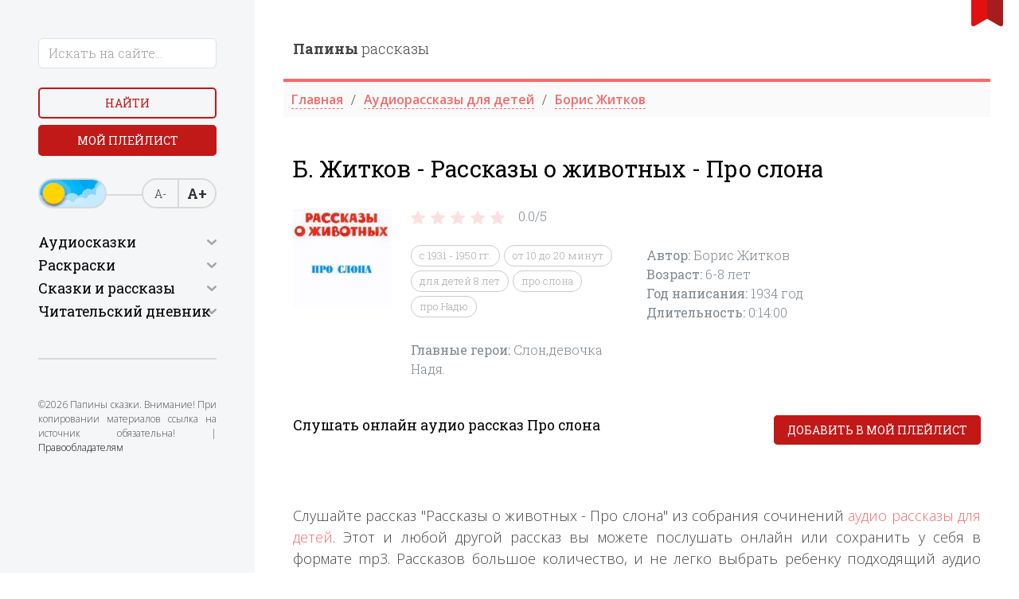

--- FILE ---
content_type: text/html; charset=utf-8
request_url: https://papaskazki.ru/audiozapisi/rasskazyi-o-zhivotnyih-pro-slona.php
body_size: 8929
content:
<!DOCTYPE html>
<html lang="ru">
<head>

	<title>Борис Житков | Аудио рассказ Про слона</title>
	<meta charset="utf-8">
	<meta name="viewport" content="width=device-width, initial-scale=1">
	<meta name="description" content="Слушайте рассказ Про слона онлайн в хорошем качестве бесплатно. Рассказ написал в 1934 году , в начале XX века, русский писатель Борис Житков .Рассказ подойдет детям старше 6 лет, длительность прослушивания составляет четырнадцать минут .">
	<link rel="canonical" href="https://papaskazki.ru/audiozapisi/rasskazyi-o-zhivotnyih-pro-slona.php">
	<link rel="stylesheet" href="/css/bootstrap.min.css">
	<link rel="stylesheet" href="/slick/slick.css">
	<link rel="preconnect" href="https://fonts.googleapis.com">
	<link rel="preconnect" href="https://fonts.gstatic.com" crossorigin>
	<link href="https://fonts.googleapis.com/css2?family=Roboto+Slab:wght@300;400;600;700;800;900&display=swap" rel="stylesheet">
	<link href="https://fonts.googleapis.com/css2?family=Open+Sans:wght@300;400;600;700;800;900&display=swap" rel="stylesheet">
	<link rel="shortcut icon" href="/img/favicon.ico">
	<link rel="stylesheet" href="/css/APlayer.min.css">
	<link rel="stylesheet" href="/css/style.css">
	<link rel="stylesheet" href="https://cdnjs.cloudflare.com/ajax/libs/font-awesome/4.7.0/css/font-awesome.min.css">
    <script>window.yaContextCb=window.yaContextCb||[]</script><script src="https://yandex.ru/ads/system/context.js" async></script>
</head>
<body>
	<div id="bookmarkButton"></div>
	<div class="container-fluid">
		<div class="row">
						<div class="col-xl-3 p-3 p-lg-5 bg-light-grey aside">
				<div class="close d-block d-xl-none"></div>
				<form action="/poisk.php" method="get" class="search">
					<div class="form-group mb-4 w-75 w-lg-100">
						<input type="text" name="text" class="form-control" placeholder="Искать на сайте...">
						<input type="hidden" name="searchid" value="2319636">
					</div>
					<div class="form-group">
						<div class="row">
							<div class="col mb-2"><button class="button d-block btn-empty w-100">Найти</button></div>
							<div class="col "><a href="/myplaylist.php" class="button d-block btn-fill w-100">Мой плейлист</a></div>
						</div>
					</div>
					<div class="form-group">
						<div class="switch-day-night switch-day"></div>
						<div class="a-font">
							<div id="decreaseFontButton">А-</div>
							<div id="increaseFontButton">А+</div>
						</div>
					</div>
				</form>
				<hr class="my-5">
				<div>
					<h2 class="h4 caret">Аудиосказки</h2>
					<ul class="side-nav mb-5">
						<li><a href="/dlya-samyih-malenkih.php">Для самых маленьких</a></li>
						<li><a href="/russkie-narodnyie.php">Русские народные </a></li>
						<li><a href="/russkie-pisateli.php">Русские писатели</a></li>
						<li><a href="/zarubezhnyie-pisateli.php">Зарубежные писатели</a></li>
						<li><a href="/narodov-mira.php">Народов мира</a></li>
						<li>
							<a href="#" class="caret">По мультфильмам</a>
							<ul>
								<li><a href="/skazkistrashilki.php">Страшилки</a></li>
								<li><a href="/disney-skazki.php">Дисней</a></li>
								<li><a href="/skazki-marvel.php">Супергерои</a></li>
								<li><a href="/skazki-mult.php">Из мультфильмов</a></li>
								<li><a href="/sovetskiye-multfilmy-slushat.php">По советским мультфильмам</a></li>
								<li><a href="/skaz-vozrast.php">По возрасту</a></li>
								<li><a href="/prodol.php">По продолжительности</a></li>
								<li><a href="/god-napisaniya.php">По году написания</a></li>
							</ul>
						</li>
						<li>
							<a href="#" class="caret">Аудиорассказы</a>
							<ul>
								<li><a href="/audiorasskaz.php">Рассказы</a></li>
								<li><a href="/audiobasni.php">Басни</a></li>
								<li><a href="/audiostihi.php">Стихи</a></li>
								<li><a href="/audio-byilinyi.php">Былины</a></li>
								<li><a href="/legendyi-i-mifyi.php">Легенды и мифы</a></li>
							</ul>
						</li>
					</ul>
				</div>
				<div>
					<h2 class="h4 caret">Раскраски</h2>
					<ul class="side-nav mb-5">
						<li><a href="/mult-raskraski.php">Раскраски по мультфильмам </a></li>
						<li><a href="/raskraski-devochek.php">Раскраски для девочек</a></li>
						<li><a href="/raskraski-malchik.php"> Раскраски для мальчиков</a></li>
						<li><a href="/antistress-raskraski.php">Раскраски антистресс</a></li>		
						<li>
							<a href="#" class="caret">Развивающие раскраски</a>
							<ul>
								<li><a href="/raskraski-russkiy-yazyk.php">Русский язык</a></li>
								<li><a href="/raskraski-matematika.php">Математика</a></li>
								<li><a href="/raskraski-angliyskiy-yazik.php">Английский язык</a></li>
								<li><a href="/raskraski-na-logiku.php">Логические</a></li>
								<li><a href="/raskraski-okrushaushi-mir.php">Окружающий мир</a></li>
							</ul>
						</li>
						<li><a href="/ovoshi-i-frukt-raskraski.php">Раскраски овощи и фрукты</a></li>
						<li><a href="/prazdniki-raskraski.php">Раскраски на праздники</a></li>
						<li><a href="/raskraski-chivotnie.php"> Раскраски животных</a></li>
						<li><a href="/priroda-raskraski.php"> Раскраски природа</a></li>
						<li><a href="/interesn-raskraski.php"> Интересные раскраски</a></li>
						<li><a href="/goroda-i-stran-raskraski.php"> Раскраски города и страны</a></li>
						<li><a href="/raskraski-iz-skazok.php">Раскраски из сказок</a></li>
						<li><a href="/raskraski-iz-igr.php"> Раскраски из игры</a></li>
						<li><a href="/raskraski-filmi.php">Раскраски из фильма</a></li>
						<li><a href="/vremena-goda-raskraski.php"> Раскраски времена года</a></li>
						<li><a href="/vzroslie-raskraski.php"> Раскраски для взрослых</a></li>
					</ul>
				</div>
				<div>
					<h2 class="h4 caret">Сказки и рассказы</h2>
					<ul class="side-nav">
						<li><a href="/russkie-skazki.php">Русские сказки</a></li>
						<li><a href="/ukrainskie-skazki.php">Украинские сказки</a></li>
						<li><a href="/belorusskie-skazki.php">Белорусские сказки</a></li>
						<li><a href="/vostochnyie-skazki.php">Восточные сказки</a></li>
						<li><a href="/grimm-online.php">Братья Гримм</a></li>
						<li><a href="/andersen-onlines.php">Андерсен Х.К.</a></li>
						<li><a href="/sharl-perro-online.php">Шарль Перро</a></li>
						<li><a href="/kipling-online.php">Киплинг Д.Р.</a></li>
						<li><a href="/afanasev-online.php">Афанасьев А.Н.</a></li>
						<li><a href="/bazhov-online.php">Бажов П.П.</a></li>
						<li><a href="/zhukovskiy-online.php">Жуковский В.А.</a></li>
						<li><a href="/pushkin-oonline.php">Пушкин А.С.</a></li>
						<li><a href="/saltyikov-schedrin-online.php">Салтыков-Щедрин</a></li>
						<li><a href="/aleksey-tolstoy-oonline.php">Алексей Толстой</a></li>
						<li><a href="/lev-tolstoy-online.php">Лев Толстой</a></li>
											</ul>
									<div>
					<h2 class="h4 caret">Читательский дневник</h2>
					<ul class="side-nav mb-5">
						<li><a href="chitatelski-dnevnik/chit-dnevnik-barto.php ">Агния Барто</a></li>
<li><a href="/chitatelski-dnevnik/chit-dnevnik-grin.php ">Александр Грин</a></li>
<li><a href="/chitatelski-dnevnik/chit-dnevnik-kuprin.php ">Александр Куприн</a></li>
<li><a href="/chitatelski-dnevnik/chit-dnevnik-pushkin.php ">Александр Сергеевич Пушкин</a></li>
<li><a href="/chitatelski-dnevnik/chit-dnevnik-russkie-narodnie-skazki.php ">английская народная сказка</a></li>
<li><a href="/chitatelski-dnevnik/chit-dnevnik-chehov.php ">Антон Павлович Чехов</a></li>
<li><a href="/chitatelski-dnevnik/chit-dnevnik-anuan-zuperi.php ">Антуана де Сент-Экзюпери</a></li>
<li><a href="/chitatelski-dnevnik/chit-dnevnik-szhitkov.php ">Борис Житков</a></li>
<li><a href="/chitatelski-dnevnik/chit-dnevnik-zahoder.php ">Борис Заходер</a></li>
<li><a href="/chitatelski-dnevnik/chit-dnevnik-bilina.php ">Былина</a></li>
<li><a href="/chitatelski-dnevnik/chit-dnevnik-vpasputin.php ">Валентин Распутин</a></li>
<li><a href="/chitatelski-dnevnik/chit-dnevnik-oseev.php ">Валентина Осеева</a></li>
<li><a href="/chitatelski-dnevnik/chit-dnevnik-dragunski.php ">Виктор Драгунский</a></li>
<li><a href="/chitatelski-dnevnik/chit-dnevnik-bianki.php ">Виталий Бианки</a></li>
<li><a href="/chitatelski-dnevnik/chit-dnevnik-vodoevski.php ">Владимир Фёдорович Одоевский</a></li>
<li><a href="/chitatelski-dnevnik/chit-dnevnik-andersen.php ">Ганс Христиан Андерсен</a></li>
<li><a href="/chitatelski-dnevnik/chit-dnevnik-garshin.php ">Гаршин Всеволод</a></li>
<li><a href="/chitatelski-dnevnik/chit-dnevnik-harms.php ">Даниил Хармс</a></li>
<li><a href="/chitatelski-dnevnik/chit-dnevnik-fonvizin.php ">Денис Иванович Фонвизин</a></li>
<li><a href="/chitatelski-dnevnik/chit-dnevnik-msmin-sibirak.php ">Дмитрий Наркисович Мамин-Сибиряк</a></li>
<li><a href="/chitatelski-dnevnik/chit-dnevnik-charushin.php ">Евгений Чарушин</a></li>
<li><a href="/chitatelski-dnevnik/chit-dnevnik-krilov.php ">Иван Крылов</a></li>
<li><a href="/chitatelski-dnevnik/chit-dnevnik-issokolov-mitkov.php ">Иван Сергеевич Соколов-Микитов</a></li>
<li><a href="/chitatelski-dnevnik/chit-dnevnik-turgeniv.php ">Иван Сергеевич Тургенев</a></li>
<li><a href="/chitatelski-dnevnik/chit-dnevnik-kpaustovski.php">Константин Паустовский</a></li>
<li><a href="/chitatelski-dnevnik/chit-dnevnik-chukovski.php ">Корней Чуковский</a></li>
<li><a href="/chitatelski-dnevnik/chit-dnevnik-levtolstoi.php ">Лев Толстой</a></li>
<li><a href="/chitatelski-dnevnik/chit-dnevnik-m-gorki.php">Максим Горький</a></li>
<li><a href="/chitatelski-dnevnik/chit-dnevnik-zoshenko.php">Михаил Зощенко</a></li>
<li><a href="/chitatelski-dnevnik/chit-dnevnik-plyackovsk.php">Михаил Пляцковский</a></li>
<li><a href="/chitatelski-dnevnik/chit-dnevnik-prishvin.php ">Михаил Пришвин</a></li>
<li><a href="/chitatelski-dnevnik/chit-dnevnik-nekrasov.php">Николай Алексеевич Некрасов</a></li>
<li><a href="/chitatelski-dnevnik/chit-dnevnik-nosov.php ">Николай Носов</a></li>
<li><a href="/chitatelski-dnevnik/chit-dnevnik-artuxova.php ">Нина Артюхова</a></li>
<li><a href="/chitatelski-dnevnik/chit-dnevnik-pushkin.php ">Пушкин Александр Сергеевич</a></li>
<li><a href="/chitatelski-dnevnik/chit-dnevnik-russkie-narodnie-skazki.php ">Русская народная сказка</a></li>
<li><a href="/chitatelski-dnevnik/chit-dnevnik-marshak.php ">Самуил Маршак</a></li>
<li><a href="/chitatelski-dnevnik/chit-dnevnik-miholkov.php">Сергей Михалков</a></li>
<li><a href="/chitatelski-dnevnik/chit-dnevnik-uspenskii.php">Эдуард Успенский</a></li>
<li><a href="/chitatelski-dnevnik/chit-dnevnik-yarmalaev.php ">Юрий Ермолаев</a></li>
<li><a href="/chitatelski-dnevnik/chit-dnevnik-yarmolaev.php">Юрий Ярмолаев</a></li>

					</ul>
				</div>
				</div>
				<hr class="my-5">
				<p class="copyrights">©2026 Папины сказки. Внимание! При копировании материалов ссылка на источник обязательна! | <a href="/pravoobladatelyam.php">Правообладателям</a></p>
			</div>

<!-- Yandex.Metrika counter -->
<script type="text/javascript">
    (function(m,e,t,r,i,k,a){
        m[i]=m[i]||function(){(m[i].a=m[i].a||[]).push(arguments)};
        m[i].l=1*new Date();
        for (var j = 0; j < document.scripts.length; j++) {if (document.scripts[j].src === r) { return; }}
        k=e.createElement(t),a=e.getElementsByTagName(t)[0],k.async=1,k.src=r,a.parentNode.insertBefore(k,a)
    })(window, document,'script','https://mc.yandex.ru/metrika/tag.js', 'ym');

    ym(48427190, 'init', {webvisor:true, clickmap:true, accurateTrackBounce:true, trackLinks:true});
</script>
<noscript><div><img src="https://mc.yandex.ru/watch/48427190" style="position:absolute; left:-9999px;" alt="" /></div></noscript>
<!-- /Yandex.Metrika counter -->


			<div class="col-xl-9 p-3 p-lg-5">
				<div class="burger d-block d-xl-none"></div>
				<div class="row bottom-line pb-4">
					<div class="col-xl-6">
						<a href="/" class="logo"><strong>Папины</strong> рассказы</a>
					</div>
				</div>
				<div class="row mb-5">
					<ul itemscope itemtype="https://schema.org/BreadcrumbList" class="breadcrumb">					
<li itemprop="itemListElement" itemscope itemtype="https://schema.org/ListItem "><a itemprop="item" href="../index.php "><span itemprop="name">Главная</a><meta itemprop="position" content="1" /></li><li itemprop="itemListElement" itemscope itemtype="https://schema.org/ListItem "><a itemprop="item" href="../audiorasskaz.php "><span itemprop="name">Аудиорассказы для детей</a><meta itemprop="position" content="2" /></li><li itemprop="itemListElement" itemscope itemtype="https://schema.org/ListItem "><a itemprop="item" href="../Zhitkov.php "><span itemprop="name">Борис Житков </a><meta itemprop="position" content="3" /></li>
				</ul>				
				</div>		
				<div class="row">
					<div class="col-xl-12 mb-2 order-2 order-lg-1">
						<h1>Б. Житков - Рассказы о животных - Про слона</h1>
					</div>
					<div class="col-lg-2 order-1 order-lg-2">
						<span itemscope itemtype="https://schema.org/ImageObject" class="w-100">
							<img src="/images/min/5210.webp" alt="Б. Житков - Рассказы о животных - Про слона" itemprop="contentUrl" class="w-100">
						</span>
					</div>
					<div class="col-lg-4 order-3 d-none d-lg-block">
						
		<div id="rating">
			<div class="stars" data-stars="4">
				<div class="jqEmoji-container">
	
					<span class="jqEmoji" data-mark="1">
						<img src="/images/star.png">
					</span>
		
					<span class="jqEmoji" data-mark="2">
						<img src="/images/star.png">
					</span>
		
					<span class="jqEmoji" data-mark="3">
						<img src="/images/star.png">
					</span>
		
					<span class="jqEmoji" data-mark="4">
						<img src="/images/star.png">
					</span>
		
					<span class="jqEmoji" data-mark="5">
						<img src="/images/star.png">
					</span>
		
				</div>
			</div>
			<div class="counter">
				<span>0.0/</span><span>5</span>
			</div>
		</div>
						<br>
						<ul class="tags">

                         <li><a href="../s-1931-1950.php">с 1931 - 1950 гг.</a></li><li><a href="../skazki-ot-10-do-20-minut.php">от 10 до 20 минут</a></li><li><a href="../dlya-detey-8-let.php">для детей 8 лет</a></li><li><a href="pro-slona.php">про слона</a></li><li><a href="pro-nadyu.php">про Надю</a></li>
						</ul>
						
						<br>
						<div itemscope itemtype="https://schema.org/AudioObject">
							<span itemprop="description"><strong>Главные герои: </strong>Слон,девочка Надя.</span>
						</div>
					</div>
					<div class="col-lg-6 order-4 d-none d-lg-block">
						<div itemscope itemtype="https://schema.org/AudioObject" class="pt-0 pb-4 pb-lg-0 pt-lg-5 mt-lg-3">
						
						
						<span><strong>Автор: </strong><span itemprop="author">Борис Житков </span></span><br><span><strong>Возраст: </strong> <span itemprop="typicalAgeRange">6-8</span> лет</span><br><span><strong>Год написания: </strong> <time itemprop="datePublished" datetime="1934">1934 год </time></span><br><span><strong>Длительность: </strong> <time itemprop="duration" datetime="PT0H14M0S">0:14:00</time></span>  
							
							
							
							<span itemprop="description"> &nbsp </span>
							<br>
						</div>
						
						
						
						
					</div>
				<!--noindex-->	<div class="col-lg-8 mb-3 d-block d-lg-none order-4">
						<div class="p-3 border rounded-3 mb-3">
							<div itemscope itemtype="https://schema.org/AudioObject" class="pt-0 pb-4 pb-lg-0 pt-lg-5 mt-lg-3">
								<span><strong>Автор: </strong><span itemprop="author">Борис Житков</span></span>
								<br>
								<span><strong>Год написания: </strong>  <time itemprop="datePublished" datetime="1934">1934 год </time></span>
								<br>
								
							</div>
							<hr class="opacity-50">
							<div class="d-flex align-items-center gap-4">
								<div class="d-flex align-items-center text-danger gap-2">
									<svg xmlns="http://www.w3.org/2000/svg" viewBox="0 0 16 16" width="16" height="16"><path fill="currentColor" d="M8,16C3.58,16,0,12.42,0,8,0,3.58,3.58,0,8,0c4.42,0,8,3.58,8,8,0,4.42-3.58,8-8,8Zm0-13.2c-.52,0-.94,.42-.94,.95v4.26c0,.25,.1,.49,.28,.67l3.01,3.01c.18,.18,.42,.28,.67,.28,.25,0,.49-.1,.67-.28,.18-.18,.28-.42,.28-.67,0-.25-.1-.49-.28-.67l-2.73-2.73V3.74c0-.52-.42-.94-.95-.95Z"></path></svg>
									14 минут
								</div>
								<div class="d-flex align-items-center text-primary gap-2">
									<svg xmlns="http://www.w3.org/2000/svg" viewBox="0 0 16 16" width="16" height="16"><path fill="currentColor" d="M8,16C3.58,16,0,12.42,0,8,0,3.58,3.58,0,8,0c4.42,0,8,3.58,8,8,0,4.42-3.58,8-8,8ZM4.89,6.9c-.21,0-.42,.08-.57,.23-.15,.15-.23,.35-.23,.56,0,.21,.08,.42,.23,.57l2.26,2.26c.15,.15,.35,.23,.57,.23s.42-.08,.57-.23l3.96-3.96c.15-.15,.23-.35,.23-.56,0-.21-.08-.42-.23-.56-.15-.15-.35-.24-.57-.24s-.42,.08-.57,.24l-3.39,3.39-1.7-1.7c-.15-.15-.35-.23-.56-.23Z"></path></svg>
									6 +
								</div>
							</div>
						</div><!--/noindex-->
						<a href="#" class="fw-bold text-danger">Текстовая версия &xrarr;</a>
					</div>
				
				</div>
				<div class="row">
					<div class="col-12 order-3 text-center d-block d-lg-none">
						
		<div id="rating">
			<div class="stars" data-stars="4">
				<div class="jqEmoji-container">
	
					<span class="jqEmoji" data-mark="1">
						<img src="/images/star.png">
					</span>
		
					<span class="jqEmoji" data-mark="2">
						<img src="/images/star.png">
					</span>
		
					<span class="jqEmoji" data-mark="3">
						<img src="/images/star.png">
					</span>
		
					<span class="jqEmoji" data-mark="4">
						<img src="/images/star.png">
					</span>
		
					<span class="jqEmoji" data-mark="5">
						<img src="/images/star.png">
					</span>
		
				</div>
			</div>
			<div class="counter">
				<span>0.0/</span><span>5</span>
			</div>
		</div>
						</div>
					<div class="col-12 order-3 d-block d-lg-none">
						<ul class="tags-2">
							<li><a href="<br />
<b>Warning</b>:  file(/podkluch/skazsluch.txt): failed to open stream: Нет такого файла или каталога in <b>/home/users/v/visiting-sema/domains/papaskazki.ru/audiozapisi/rasskazyi-o-zhivotnyih-pro-slona.php</b> on line <b>108</b><br />
" class="fw-bold text-danger">Слушать случайную сказку</a><span class="fw-bold text-danger">&#10148;</span></li>
					<!--noindex-->

                      <li><a href="../s-1931-1950.php" class="fw-bold text-danger">с 1931 - 1950 гг.</a><span class="fw-bold text-danger" class="fw-bold text-danger">&#10148;</span></li><li><a href="../skazki-ot-10-do-20-minut.php" class="fw-bold text-danger">от 10 до 20 минут</a><span class="fw-bold text-danger" class="fw-bold text-danger">&#10148;</span></li><li><a href="../dlya-detey-8-let.php" class="fw-bold text-danger">для детей 8 лет</a><span class="fw-bold text-danger" class="fw-bold text-danger">&#10148;</span></li><li><a href="pro-slona.php" class="fw-bold text-danger">про слона</a><span class="fw-bold text-danger" class="fw-bold text-danger">&#10148;</span></li><li><a href="pro-nadyu.php" class="fw-bold text-danger">про Надю</a><span class="fw-bold text-danger" class="fw-bold text-danger">&#10148;</span></li>

						</ul>
						<div class="pt-4" itemscope itemtype="https://schema.org/AudioObject">
							<span itemprop="description"><strong>Главные герои: </strong>Слон,девочка Надя.</span>
						</div><!--/noindex-->
						
					</div>
					<div class="col-xl-7 mt-5 order-3 order-xl-1 d-none d-lg-block">
						<h2 class="h6">Слушать онлайн аудио рассказ Про слона</h2>
					</div>
					<div class="col-xl-5 text-end pt-1 mt-2 mt-lg-5 order-1 order-xl-2">
						<a href="#" class="button d-block d-md-inline btn-fill w-100 add-to-playlist">Добавить в мой плейлист</a>
					</div> <!-- Yandex.RTB R-A-447413-19 -->
<div id="yandex_rtb_R-A-447413-19"></div>
<script>
window.yaContextCb.push(() => {
    Ya.Context.AdvManager.render({
        "blockId": "R-A-447413-19",
        "renderTo": "yandex_rtb_R-A-447413-19"
    })
})
</script>  
					<div class="col-xl-12 mt-4 order-2 order-xl-3">
						<div id="player4" class="aplayer"></div>
					</div>
				</div>
				<div class="my-5"></div>
				
		        <p> Слушайте рассказ "Рассказы о животных - Про слона" из собрания сочинений <a href="../audiorasskaz.php">аудио рассказы для детей</a>. Этот и любой другой рассказ вы можете послушать онлайн или сохранить у себя в формате mp3. Рассказов большое количество, и не легко выбрать ребенку подходящий аудио рассказ, чтобы он мог послушать его перед сном. Мы рекомендуем рассказ для детей на ночь «Рассказы о животных - Про слона». Этот детский рассказ будет удобно слушать на мобильном телефоне или на планшете, ведь сайт специально создавался для того чтобы родители могли давать послушать лучшие аудио рассказы детям совершенно бесплатно и онлайн, тем более от такого автора как <a href="../Zhitkov.php">Борис Житков</a>.</p>
				<div class="my-5"></div>
		        <h4 class="underline h4 mb-5">Читают сейчас</h4>
				<div class="row thumb-slider">
					
<div class="col-xl-2"><a href="/chitat-skazki/Lev-i-myish-onlayn.php" class="thumb-item"><img src="/images/min/chitat-skazki/716.webp" alt="Лев и мышь"><span>Лев и мышь</span></a></div>
<div class="col-xl-2"><a href="/chitat-skazki/Skazka-o-nechestnom-Habbe-onlayn.php" class="thumb-item"><img src="/images/min/chitat-skazki/490.webp" alt="Сказка о нечестном Хаббе"><span>Сказка о нечестном Хаббе</span></a></div>
<div class="col-xl-2"><a href="/chitat-skazki/Kupil-muzhik-gusya-k-prazdniku-i-povesil-v-senyah-onlayn.php" class="thumb-item"><img src="/images/min/chitat-skazki/1253.webp" alt="Купил мужик гуся к празднику и повесил в сенях"><span>Купил мужик гуся к празднику и повесил в сенях</span></a></div>
<div class="col-xl-2"><a href="/chitat-skazki/Toschaya-Liza-onlayn.php" class="thumb-item"><img src="/images/min/chitat-skazki/364.webp" alt="Тощая Лиза"><span>Тощая Лиза</span></a></div>
<div class="col-xl-2"><a href="/chitat-skazki/pro-panіv-lyakhіv-ukra-skazki.php" class="thumb-item"><img src="/images/min/chitat-skazki/1791.webp" alt="Про панів-ляхів"><span>Про панів-ляхів</span></a></div>
<div class="col-xl-2"><a href="/chitat-skazki/Skorohodyi-onlayn.php" class="thumb-item"><img src="/images/min/chitat-skazki/1577.webp" alt="Скороходы"><span>Скороходы</span></a></div>
<div class="col-xl-2"><a href="/chitat-skazki/Muzhik-i-medved-onlayn.php" class="thumb-item"><img src="/images/min/chitat-skazki/64.webp" alt="Мужик и медведь"><span>Мужик и медведь</span></a></div>
<div class="col-xl-2"><a href="/chitat-skazki/Rudyanoy-pereval-onlayn.php" class="thumb-item"><img src="/images/min/chitat-skazki/796.webp" alt="Рудяной перевал"><span>Рудяной перевал</span></a></div>
<div class="col-xl-2"><a href="/chitat-skazki/Ivan-muzhitskiy-syin-onlayn.php" class="thumb-item"><img src="/images/min/chitat-skazki/1222.webp" alt="Иван-мужицкий сын"><span>Иван-мужицкий сын</span></a></div>
<div class="col-xl-2"><a href="/chitat-skazki/Poedinok-Ili-Muromtsa-i-Dobryini-Nikiticha-onlayn.php" class="thumb-item"><img src="/images/min/chitat-skazki/430.webp" alt="Поединок Ильи Муромца и Добрыни Никитича"><span>Поединок Ильи Муромца и Добрыни Никитича</span></a></div>
 
				</div>
				<div class="my-5"></div>
				<h4 class="underline h4 mb-5">Слушают сейчас</h4>
				<div class="row thumb-slider">

<div class="col-xl-2"><a href="/audiozapisi/podzornaya-truba.php" class="thumb-item"><img src="/images/min/2219.webp" alt="Подзорная труба"><span>Подзорная труба</span></a></div>
<div class="col-xl-2"><a href="/audiozapisi/klad.php" class="thumb-item"><img src="/images/min/1085.webp" alt="Клад "><span>Клад </span></a></div>
<div class="col-xl-2"><a href="/audiozapisi/Katya-i-Ef-Vse-vmeste.php" class="thumb-item"><img src="/images/min/8492.webp" alt="Катя и Эф - Всё вместе"><span>Катя и Эф - Всё вместе</span></a></div>
<div class="col-xl-2"><a href="/audiozapisi/o-zavodskoy-uchebe.php" class="thumb-item"><img src="/images/min/1401.webp" alt="О заводской учебе"><span>О заводской учебе</span></a></div>
<div class="col-xl-2"><a href="/audiozapisi/priklyucheniya-chipolino.php" class="thumb-item"><img src="/images/min/515.webp" alt="Приключения Чиполлино"><span>Приключения Чиполлино</span></a></div>
<div class="col-xl-2"><a href="/audiozapisi/volk-i-lisa.php" class="thumb-item"><img src="/images/min/732.webp" alt="Волк и лиса"><span>Волк и лиса</span></a></div>
<div class="col-xl-2"><a href="/audiozapisi/vremya-zhit-vremya-umirat.php" class="thumb-item"><img src="/images/min/7547.webp" alt="Время жить, время умирать"><span>Время жить, время умирать</span></a></div>
<div class="col-xl-2"><a href="/audiozapisi/audioskazka-syroyezhka.php" class="thumb-item"><img src="/images/min/sovet-89.webp" alt="Сыроежка"><span>Сыроежка</span></a></div>
 
				</div>
				
				
				
				
				</div> <!-- Yandex.RTB R-A-447413-20 -->
<!-- <div id="yandex_rtb_R-A-447413-20"></div>
<script>
window.yaContextCb.push(() => {
    Ya.Context.AdvManager.render({
        "blockId": "R-A-447413-20",
        "renderTo": "yandex_rtb_R-A-447413-20"
    })
})
</script> -->  
				
			</div>
		</div>
	</div>

	<!-- Всплывающее окно для мобильных устройств -->
<!--<div id="mobile-popup-overlay" class="mobile-popup-overlay"></div>
<div id="mobile-popup" class="mobile-popup">
  <button class="popup-close-btn" id="popup-close-btn">×</button>
  <div class="popup-content-vertical">
    <div class="popup-image-vertical">
      <img src="../1-1.webp" alt="Приложение Несказки">
    </div>
    <div class="popup-text-vertical">
     Скачайте наше приложение «Несказки»! Увлекательные сказки и полезные привычки для вашего ребёнка в одном приложении!
    </div>
    <div class="popup-button-vertical">
      <button class="install-app-btn">Установить </button>
    </div>
  </div>
</div>
<script>
  document.addEventListener('DOMContentLoaded', function() {
    const overlay = document.getElementById('mobile-popup-overlay');
    const mobilePopup = document.getElementById('mobile-popup');
    const closeBtn = document.getElementById('popup-close-btn');
    
    // Проверяем, является ли устройство мобильным
    function isMobileDevice() {
      return (typeof window.orientation !== "undefined") || (navigator.userAgent.indexOf('IEMobile') !== -1);
    }
    
    // Показываем попап только на мобильных устройствах
    if (isMobileDevice()) {
      // Ждем 2 секунды перед показом попапа
      setTimeout(function() {
        overlay.style.display = 'block';
        mobilePopup.style.display = 'flex';
        
        // Блокируем прокрутку фона
        document.body.style.overflow = 'hidden';
      }, 8000);
    }
    
    // Закрытие попапа по кнопке
    closeBtn.addEventListener('click', function() {
      closePopup();
    });
    
    // Закрытие попапа по клику на overlay
    overlay.addEventListener('click', function() {
      closePopup();
    });
    
    // Функция закрытия попапа
    function closePopup() {
      mobilePopup.style.animation = 'slideUp 0.4s ease-out reverse';
      
      setTimeout(function() {
        overlay.style.display = 'none';
        mobilePopup.style.display = 'none';
        // Разблокируем прокрутку фона
        document.body.style.overflow = '';
      }, 350);
    }
    
    // Предотвращаем закрытие при клике на само всплывающее окно
    mobilePopup.addEventListener('click', function(e) {
      e.stopPropagation();
    });
    
    // Обработчик для кнопки "Установить"
    document.querySelector('.install-app-btn').addEventListener('click', function() {
        window.location.href = 'https://www.rustore.ru/catalog/app/ru.edkids';
      closePopup();
    });
    
    // Закрытие по клавише ESC
    document.addEventListener('keydown', function(e) {
      if (e.key === 'Escape') {
        closePopup();
      }
    });
  });
</script> -->


<!-- Yandex.RTB R-A-447413-21 -->
<script>
window.yaContextCb.push(() => {
    Ya.Context.AdvManager.render({
        "blockId": "R-A-447413-21",
        "type": "fullscreen",
        "platform": "touch"
    })
})
</script>

<!-- Yandex.RTB R-A-447413-22 -->
<script>
window.yaContextCb.push(() => {
    Ya.Context.AdvManager.render({
        "blockId": "R-A-447413-22",
        "type": "floorAd",
        "platform": "touch"
    })
})
</script>  <script src="/js/jquery.min.js"></script>
	<script src="/slick/slick.min.js"></script>
	<script src="/js/script.js?2"></script>
	<script src="/dist/APlayer.min.js"></script>
		<script>
		var ap4 = new APlayer({
			element: document.getElementById('player4'),
			narrow: false,
			autoplay: false,
			showlrc: false,
			mutex: true,
			theme: '#ad7a86',
			music: [
				
 { title: 'Б. Житков - Рассказы о животных - Про слона',author: ' ', url: '../audio/Рассказы Житкова - Рассказы о животных - Про слона.mp3', pic: '../images/malchik.png' }, ] }); 

		
		ap4.init();

		$(document).on('click', '.add-to-playlist', function() {
			$.ajax({
				type: 'POST',
				url: '/include/myplaylist.php',
				data: 'title='+ap4.music.title+'&url='+ap4.music.url+'&pic='+ap4.music.pic,
				dataType: 'json',
				success: function (data) {
					if (data == 'ok') {
						alert('Добавлено в плейлист');
					}
				},
				error: function(xhr, thrownError) {
					console.log(xhr.responseText);
					console.log(thrownError);
				}
			});
			return false;
		});

	</script>

</body>
</html>